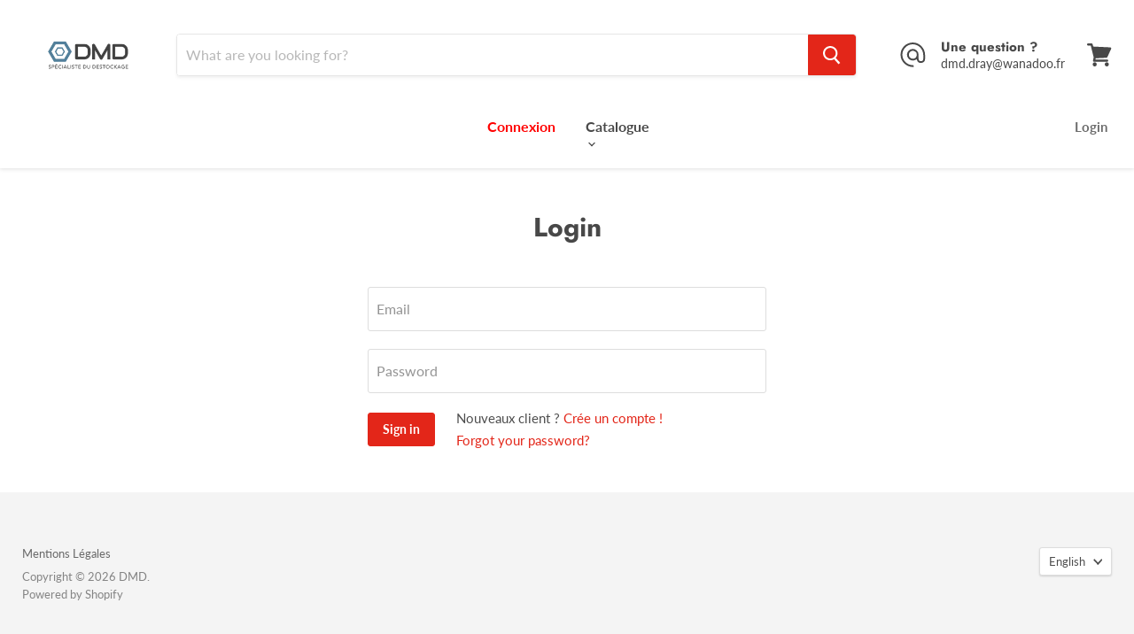

--- FILE ---
content_type: text/javascript
request_url: https://cdn.shopify.com/s/files/1/0411/4241/9622/t/51/assets/moha.min.js
body_size: -131
content:
var spinner = jQuery(this),
      input = spinner.find('input[type="number"]'),
      btnUp = spinner.find('.quantity-up'),
      btnDown = spinner.find('.quantity-down'),
      min = input.attr('min'),
      max = input.attr('max'),
      step = parseInt(input.attr('step'));

  btnUp.click(function(e) {
    e.stopPropagation()
    e.stopImmediatePropagation()

    var oldValue = parseFloat(input.val());
    if (oldValue >= max) {
      var newVal = oldValue;
    } else {
      var newVal = oldValue + step;
    }
    spinner.find(".inputQt").val(newVal);
    spinner.find(".inputQt").trigger("change");
  });

  btnDown.click(function(e) {
    e.stopPropagation()
    e.stopImmediatePropagation()

    var oldValue = parseFloat(input.val());
    if (oldValue <= min) {
      var newVal = oldValue;
    } else {
      var newVal = oldValue - step;
    }
    spinner.find(".inputQt").val(newVal);
    spinner.find(".inputQt").trigger("change");
  });
